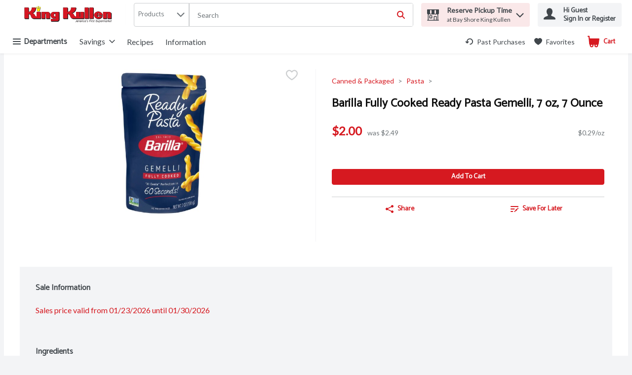

--- FILE ---
content_type: application/javascript; charset=UTF-8
request_url: https://www.shopkingkullen.com/static/js/US_NutritionProfile.3392f26f.chunk.js
body_size: 3122
content:
/*! For license information please see US_NutritionProfile.3392f26f.chunk.js.LICENSE.txt */
"use strict";(self.__LOADABLE_LOADED_CHUNKS__=self.__LOADABLE_LOADED_CHUNKS__||[]).push([[1556],{39005:(t,e,n)=>{n.d(e,{X:()=>i,y:()=>o});var i=function(t){var e=t.size,n=t.unit;return 0!==e&&!e||e<0||!n},o=function(t){var e=t.size,n=t.unit,i=t.percentDailyValue;return!!e||!!n||!!i||0===i}},74848:(t,e,n)=>{n.r(e),n.d(e,{default:()=>rt});var i,o,r,a,l,c=n(67294),s=n(29163),u=n(69108),m=n(59984),d=function(t,e){return Object.defineProperty?Object.defineProperty(t,"raw",{value:e}):t.raw=e,t},p=s.ZP.div.withConfig({displayName:"PdpNutritionalInfo",componentId:"-1uptxwa"})(i||(i=d(["\n  "," {\n    padding-top: ",";\n    display: flex;\n    flex-direction: row;\n  }\n"],["\n  "," {\n    padding-top: ",";\n    display: flex;\n    flex-direction: row;\n  }\n"])),(0,m.Z)("md",{noUpper:!0}),u.W0.md),y=s.ZP.div.withConfig({displayName:"PdpNutritionCalories",componentId:"-t5evtt"})(o||(o=d(["\n  display: flex;\n  text-align: center;\n  padding: ",";\n  order: 2;\n  flex-direction: column;\n  padding-top: ",";\n\n  "," {\n    padding: "," 0;\n    white-space: nowrap;\n    flex-wrap: wrap;\n    justify-content: space-evenly;\n    order: 2;\n    flex-direction: row;\n  }\n"],["\n  display: flex;\n  text-align: center;\n  padding: ",";\n  order: 2;\n  flex-direction: column;\n  padding-top: ",";\n\n  "," {\n    padding: "," 0;\n    white-space: nowrap;\n    flex-wrap: wrap;\n    justify-content: space-evenly;\n    order: 2;\n    flex-direction: row;\n  }\n"])),u.W0.lg,u.W0.md,(0,m.Z)("sm"),u.W0.lg),g=s.ZP.div.withConfig({displayName:"NutrientItem",componentId:"-1fc33ci"})((function(t){var e=t.theme;return"\n  font-size: ".concat(e.typography.text.fontXS.fontSize,";\n  padding: 0 0 ").concat(u.W0.lg," 0;\n  ").concat((0,m.Z)("sm")," {\n    padding: 0 ").concat(u.W0.xs," ").concat(u.W0.lg," ").concat(u.W0.xs,";\n  }\n")})),f=s.ZP.h3.withConfig({displayName:"NutrientItemDetails",componentId:"-9dari5"})((function(t){var e=t.theme;return"\n    margin: 0;\n    font-weight: ".concat(e.typography.weights.bold,";\n    color: ").concat(e.colors.uiColors.greyscale6,";\n  ")})),h=s.ZP.div.withConfig({displayName:"NutritionWrapper",componentId:"-rmsr1h"})((function(t){var e=t.theme,n=t.hasRecommendations;return"\n    background-color: ".concat(e.colors.uiColors.greyscale1,";\n    padding: ").concat(u.W0.xs,";\n    flex: 1;\n\n    ").concat((0,m.Z)("md",{noUpper:!0})," {\n      display: flex;\n      flex-direction: column;\n      ").concat(!n&&"\n        flex: unset;\n        width: min-content;\n        min-width: 350px;\n      ","\n    }\n  ")})),E=s.ZP.div.withConfig({displayName:"NutritionFooter",componentId:"-13dufal"})((function(t){var e=t.theme;return"\n  font-size: ".concat(e.typography.text.fontXS.fontSize,";\n    padding-top: ").concat(u.W0.xs,";\n  ")})),v=s.ZP.div.withConfig({displayName:"NutritionGroup",componentId:"-1objp9n"})((function(t){t.theme;return"\n    padding-bottom: ".concat(u.W0.xs,";\n\n    ").concat((0,m.Z)("md",{noUpper:!0})," {\n      display: inline-block;\n    }\n  ")})),x=s.ZP.div.withConfig({displayName:"NutritionHeader",componentId:"-a7co45"})((function(t){var e=t.theme;return"\n    color: ".concat(e.colors.uiColors.greyscale6,";\n    font-weight: ").concat(e.typography.weights.bold,";\n  ")})),b=s.ZP.h3.withConfig({displayName:"NutritionHeaderTitle",componentId:"-1l8du3y"})(r||(r=d(["\n  margin: 0;\n  padding-bottom: ",";\n"],["\n  margin: 0;\n  padding-bottom: ",";\n"])),u.W0.xxs),w=s.ZP.div.withConfig({displayName:"NutritionBody",componentId:"-10nkgzb"})((function(t){var e=t.theme;return"\n    color: ".concat(e.colors.uiColors.greyscale5,";\n    font-size: ").concat(e.typography.text.fontSM.fontSize,";\n    font-weight: ").concat(e.typography.weights.bold,";\n  ")})),C=s.ZP.h4.withConfig({displayName:"ServingsItem",componentId:"-1txapir"})((function(t){var e=t.theme,n=t.noBorder;return"\n  display: flex;\n  justify-content: space-between;\n  align-items: center;\n  margin: 0;\n  border-bottom: ".concat(n?"0px":"1px"," solid ").concat(e.colors.uiColors.greyscale3,";\n  padding: ").concat(u.W0.xs," 0 ").concat(u.W0.xs," 0;\n")})),S=s.ZP.div.withConfig({displayName:"CaloriesItem",componentId:"-jd402b"})(a||(a=d(["\n  display: flex;\n  justify-content: space-between;\n  padding: "," 0 "," 0;\n"],["\n  display: flex;\n  justify-content: space-between;\n  padding: "," 0 "," 0;\n"])),u.W0.xs,u.W0.xs),z=s.ZP.h4.withConfig({displayName:"CaloriesItemTitle",componentId:"-1ie3wmq"})((function(t){var e=t.theme;return"\n  font-size: ".concat(e.typography.text.fontLG.fontSize,";\n  margin: 0;\n")})),I=s.ZP.div.withConfig({displayName:"CaloriesItemAmount",componentId:"-fj2aeh"})((function(t){var e=t.theme;return"\n  font-size: ".concat(e.typography.text.fontXL.fontSize,";\n")})),P=s.ZP.span.withConfig({displayName:"ServingsItemTitle",componentId:"-113jt4t"})((function(t){var e=t.theme,n=t.secondary;return"\n    color: ".concat(e.colors.uiColors.greyscale5,";\n    font-size: ").concat(e.typography.text.fontSM.fontSize,";\n    font-weight:  ").concat(n?e.typography.weights.normal:e.typography.weights.bold,";\n  ")})),N=s.ZP.span.withConfig({displayName:"ServingsItemDetails",componentId:"-1n6qy9k"})((function(t){var e=t.theme;return"\n    font-size: ".concat(e.typography.text.fontXS.fontSize,";\n    color: ").concat(e.colors.uiColors.greyscale5,";\n    margin-left: ").concat(u.W0.xs,";\n  ")})),W=s.ZP.div.withConfig({displayName:"ServingsItemPercentage",componentId:"-1i7arv7"})((function(t){var e=t.theme;return"\n    font-size: ".concat(e.typography.text.fontSM.fontSize,";\n    color: ").concat(e.colors.uiColors.greyscale5,";\n    font-weight: ").concat(e.typography.weights.bold,";\n  ")})),Z=s.ZP.div.withConfig({displayName:"NutritionBodyTag",componentId:"-xa9r9"})((function(t){var e=t.theme;return"\n    color: ".concat(e.colors.uiColors.greyscale5,";\n    font-size: ").concat(e.typography.text.fontSM.fontSize,";\n    font-weight: ").concat(e.typography.weights.bold,";\n    text-align: right;\n    margin-top: ").concat(u.W0.xs,";\n    border-bottom: 1px solid ").concat(e.colors.uiColors.greyscale3,";\n    padding-bottom: ").concat(u.W0.xs,";\n  ")})),D=s.ZP.div.withConfig({displayName:"Divider",componentId:"-ggyb73"})((function(t){var e=t.theme,n=t.padding;return"\n  border-bottom: ".concat(u.W0.xs," solid ").concat(e.colors.uiColors.greyscale5,";\n  padding-bottom:").concat(n?"".concat(u.W0.xxs):"0",";\n")})),j=s.ZP.div.withConfig({displayName:"MiniDivider",componentId:"-1iwsej4"})((function(t){var e=t.theme;return"\n    border-bottom: ".concat(u.W0.xxs," solid ").concat(e.colors.uiColors.greyscale5,";\n    padding-bottom: ").concat(u.W0.xs,";\n  ")})),F=s.ZP.div.withConfig({displayName:"ServingsSubItem",componentId:"-14x7v4t"})((function(t){var e=t.theme,n=t.secondary;return"\n    border-bottom: 1px solid ".concat(e.colors.uiColors.greyscale3,";\n    padding-bottom: ").concat(u.W0.xxs,";\n    display: flex;\n    justify-content: space-between;\n    align-items: center;\n    padding: ").concat(u.W0.xs," 0 ").concat(u.W0.xs," ").concat(n?0:u.W0.md,";\n  ")})),A=s.ZP.span.withConfig({displayName:"ServingAmount",componentId:"-1jatq9"})((function(t){var e=t.theme;return"\n    color: ".concat(e.colors.uiColors.greyscale5,";\n    font-size: ").concat(e.typography.text.fontXS.fontSize,";\n  ")})),B=s.ZP.div.withConfig({displayName:"Servings",componentId:"-u5bzjj"})((function(t){var e=t.theme;return"\n    color: ".concat(e.colors.uiColors.greyscale5,";\n    font-size: ").concat(e.typography.text.fontXS.fontSize,";\n    font-weight: ").concat(e.typography.weights.normal,";\n  ")})),O=s.ZP.div.withConfig({displayName:"ServingSize",componentId:"-13d48nz"})((function(t){var e=t.theme;return"\n    display:flex;\n    justify-content: space-between;\n    color: ".concat(e.colors.uiColors.greyscale5,";\n    font-size: ").concat(e.typography.text.fontSM.fontSize,";\n    font-weight: ").concat(e.typography.weights.bold,";\n  ")})),X=s.ZP.span.withConfig({displayName:"TransSubItemTitle",componentId:"-8qzpe5"})(l||(l=d(["\n  font-style: italic;\n"],["\n  font-style: italic;\n"]))),q=s.ZP.span.withConfig({displayName:"ServingsSubItemTitle",componentId:"-1c7q53d"})((function(t){var e=t.theme;return"\n    color: ".concat(e.colors.uiColors.greyscale5,";\n    font-size: ").concat(e.typography.text.fontSM.fontSize,";\n  ")})),_=s.ZP.div.withConfig({displayName:"ServingsSubItemPercentage",componentId:"-a9jm31"})((function(t){var e=t.theme;return"\n    font-size: ".concat(e.typography.text.fontSM.fontSize,";\n    font-weight: ").concat(e.typography.weights.bold,";\n  ")})),T=s.ZP.div.withConfig({displayName:"ServingsSubItemCarbohydrate",componentId:"-xmcb5m"})((function(t){var e=t.theme,n=t.type;return"\n   \n    padding-bottom: ".concat(u.W0.xxs,";\n    display: flex;\n    justify-content: space-between;\n    align-items: center;\n    margin: ").concat(u.W0.vsm," 0 ").concat(u.W0.xs," ").concat(u.W0.md,";\n    \n    ").concat("secondary"===n?"\n        border-top: 1px solid ".concat(e.colors.uiColors.greyscale3,";\n        border-bottom: 1px solid ").concat(e.colors.uiColors.greyscale3,";\n        margin: 0 0 ").concat(u.W0.xs," ").concat(u.W0.xl,";\n        padding: ").concat(u.W0.xs," 0 ").concat(u.W0.xs," 0;\n        "):"","\n\n    ").concat("tertiary"===n?"\n        margin: 0;\n        padding: 0 0 ".concat(u.W0.xs," ").concat(u.W0.xl,";\n        border-bottom: 1px solid ").concat(e.colors.uiColors.greyscale3,";\n        "):"","\n  ")})),M=s.ZP.span.withConfig({displayName:"TraceAmountSign",componentId:"-1tgf64q"})((function(t){var e=t.theme;return"\n  font-size: ".concat(e.typography.text.fontMD.fontSize,";\n  vertical-align: bottom;\n  margin-right: 1px;\n  ")})),L=n(64519),V="secondary",U="tertiary",k=n(74617),H=n(39005),K=function(){return K=Object.assign||function(t){for(var e,n=1,i=arguments.length;n<i;n++)for(var o in e=arguments[n])Object.prototype.hasOwnProperty.call(e,o)&&(t[o]=e[o]);return t},K.apply(this,arguments)},R=function(){return c.createElement(M,null,"<")},G=function(t){var e=c.useContext(k.q).t;return(0,H.X)(t)?null:c.createElement(g,{"data-testid":"nutrientItem-div-testId"},c.createElement(f,null,!!t.traceAmount&&c.createElement(R,null),e("nutrition.nutritionSizeUnit",{size:t.size,unit:t.abbreviation})),c.createElement("div",null,t.title))},J=function(t){var e=c.useContext(k.q).t;return(0,H.X)(t)?null:c.createElement(C,{noBorder:t.noBorder},c.createElement("div",null,c.createElement(P,{secondary:t.secondary},t.title),c.createElement(N,null,!!t.traceAmount&&c.createElement(R,null),e("nutrition.nutritionSizeUnit",{size:t.size,unit:t.abbreviation}))),null!==t.percentDailyValue&&c.createElement(W,null,"".concat(t.percentDailyValue," %")))},Q=function(t){return(0,H.X)(t)?null:c.createElement(F,{secondary:t.secondary},c.createElement("div",null,c.createElement(q,null,c.createElement(X,null,"Trans")," ",c.createElement("span",null,"Fat")),c.createElement(N,null,!!t.traceAmount&&c.createElement(R,null),t.size,t.abbreviation)),!t.hideDailyPercent&&c.createElement(_,null,t.percentDailyValue,"%"))},Y=function(t){return(0,H.X)(t)?null:c.createElement(F,{secondary:t.secondary},c.createElement("div",null,c.createElement(q,null,t.title),c.createElement(N,null,!!t.traceAmount&&c.createElement(R,null),t.size,t.abbreviation)),!t.hideDailyPercent&&c.createElement(_,null,t.percentDailyValue,"%"))},$=function(t){return(0,H.X)(t)?null:c.createElement(T,{type:t.type},c.createElement("div",null,c.createElement(q,null,t.title),c.createElement(N,null,!!t.traceAmount&&c.createElement(R,null),t.size,t.abbreviation)),!t.hideDailyPercent&&c.createElement(_,null,t.percentDailyValue,"%"))},tt=function(t){return(0,H.X)(t)?null:c.createElement(S,{noBorder:t.noBorder},c.createElement(z,null,t.title),c.createElement(I,null,!!t.traceAmount&&c.createElement(R,null),t.size))},et=function(t){var e=c.useContext(k.q).t;if(!t)return null;var n=t.nutrition;return c.createElement(c.Fragment,null,c.createElement(J,K({secondary:!0,title:e("nutrition.vitaminD")},n["vitamin D"])),c.createElement(Y,K({secondary:!0,title:e("nutrition.calcium")},n.calcium)),c.createElement(J,K({secondary:!0,title:e("nutrition.iron")},n.iron)),c.createElement(J,K({secondary:!0,title:e("nutrition.potassium")},n.potassium)),c.createElement(Y,K({secondary:!0,title:e("nutrition.vitaminA")},n["vitamin A"])),c.createElement(Y,K({secondary:!0,title:e("nutrition.vitaminC")},n["vitamin C"])),c.createElement(Y,K({secondary:!0,title:e("nutrition.vitaminE")},n["vitamin E"])),c.createElement(Y,K({secondary:!0,title:e("nutrition.vitaminK")},n["vitamin K"])),c.createElement(Y,K({secondary:!0,title:e("nutrition.thiamin")},n.thiamin)),c.createElement(Y,K({secondary:!0,title:e("nutrition.thiamine")},n.thiamine)),c.createElement(Y,K({secondary:!0,title:e("nutrition.riboflavin")},n.riboflavin)),c.createElement(Y,K({secondary:!0,title:e("nutrition.niacin")},n.niacin)),c.createElement(Y,K({secondary:!0,title:e("nutrition.vitaminB6")},n["vitamin B6"])),c.createElement(Y,K({secondary:!0,title:e("nutrition.folate")},n.folate)),c.createElement(Y,K({secondary:!0,title:e("nutrition.vitaminB12")},n["vitamin B12"])),c.createElement(Y,K({secondary:!0,title:e("nutrition.biotin")},n.biotin)),c.createElement(Y,K({secondary:!0,title:e("nutrition.pantothenicAcid")},n["pantothenic acid"])),c.createElement(Y,K({secondary:!0,title:e("nutrition.phosphorous")},n.phosphorous)),c.createElement(Y,K({secondary:!0,title:e("nutrition.iodine")},n.iodine)),c.createElement(Y,K({secondary:!0,title:e("nutrition.magnesium")},n.magnesium)),c.createElement(Y,K({secondary:!0,title:e("nutrition.zinc")},n.zinc)),c.createElement(Y,K({secondary:!0,title:e("nutrition.selenium")},n.selenium)),c.createElement(Y,K({secondary:!0,title:e("nutrition.copper")},n.copper)),c.createElement(Y,K({secondary:!0,title:e("nutrition.manganese")},n.manganese)),c.createElement(Y,K({secondary:!0,title:e("nutrition.chromium")},n.chromium)),c.createElement(Y,K({secondary:!0,title:e("nutrition.molybdenum")},n.molybdenum)),c.createElement(Y,K({secondary:!0,title:e("nutrition.choline")},n.choline)),c.createElement(Y,K({secondary:!0,title:e("nutrition.chloride")},n.chloride)))},nt=function(t){var e=c.useContext(k.q).t;if(!t)return null;var n=t.nutrition;return c.createElement(c.Fragment,null,c.createElement(J,K({title:e("nutrition.totalFat")},n["total Fat"])),c.createElement(Y,K({title:e("nutrition.saturatedFat")},n["saturated Fat"])),c.createElement(Q,K({title:e("nutrition.transFat"),hideDailyPercent:!0},n["trans fat"])),c.createElement(Y,K({title:e("nutrition.polyunsaturatedFat"),hideDailyPercent:!0},n["polyunsaturated Fat"])),c.createElement(Y,K({title:e("nutrition.monounsaturatedFat"),hideDailyPercent:!0},n["monounsaturated Fat"])))},it=function(t){var e=c.useContext(k.q).t;if(!t)return null;var n=t.nutrition;return c.createElement(c.Fragment,null,c.createElement(J,K({title:e("nutrition.totalCarbohydrate")},n["total Carbohydrate"])),c.createElement(J,K({title:e("nutrition.otherCarbohydrate")},n["other Carbohydrate"])),c.createElement($,K({title:e("nutrition.dietaryFiber")},n["dietary Fiber"])),c.createElement($,K({title:e("nutrition.solubleFiber")},n["soluble Fiber"],{hideDailyPercent:!0,type:V})),c.createElement($,K({title:e("nutrition.insolubleFiber")},n["insoluble fiber"],{hideDailyPercent:!0,type:U})),c.createElement($,K({title:e("nutrition.totalSugars")},n["total Sugars"],{hideDailyPercent:!0})),c.createElement($,K({title:e("nutrition.addedSugars")},n["added Sugars"],{type:V})),c.createElement($,K({title:e("nutrition.sugarAlcohol")},n["sugar alcohol"],{type:U})))},ot=function(){return ot=Object.assign||function(t){for(var e,n=1,i=arguments.length;n<i;n++)for(var o in e=arguments[n])Object.prototype.hasOwnProperty.call(e,o)&&(t[o]=e[o]);return t},ot.apply(this,arguments)};const rt=function(t){var e=c.useContext(k.q).t;if(!t||!t.nutrition)return null;var n=t.nutrition,i=t.numberOfServings,o=t.servingSize,r=t.hasRecommendations,a=!!o&&!!o.size&&o.size>=0&&!!o.type;return(0,L.Z)((function(){return c.createElement(p,{"data-testid":"pdpNutritionalInfo-testId"},c.createElement(y,null,c.createElement(G,ot({title:e("nutrition.calories")},n.calories)),c.createElement(G,ot({title:e("nutrition.totalFat")},n["total Fat"])),c.createElement(G,ot({title:e("nutrition.totalSugars")},n["total Sugars"])),c.createElement(G,ot({title:e("nutrition.salt")},n.salt)),c.createElement(G,ot({title:e("nutrition.sodium")},n.sodium)),c.createElement(G,ot({title:e("nutrition.fluoride")},n.fluoride))),c.createElement(h,{hasRecommendations:r},c.createElement(v,null,c.createElement(x,null,c.createElement(b,null,e("nutrition.facts")),c.createElement(B,null,o.description?c.createElement("span",null,i||"",c.createElement("span",{"data-testid":"servingSizeTestDescription-testId"},o.description)):e("nutrition.servings",{numberOfServings:i||""})),a&&c.createElement(O,{"data-testid":"servingSize-testId"},c.createElement("div",null,e("nutrition.servingSize")),c.createElement("div",{"data-testid":"servingSizeTestValue-testId"},"".concat(o.size," ").concat(o.type))),c.createElement(D,{padding:!0}))),c.createElement(v,null,c.createElement(w,null,c.createElement(A,null,e("nutrition.amountPerServing")),c.createElement(tt,ot({title:e("nutrition.calories")},n.calories)),c.createElement(j,null)),c.createElement(Z,null,e("nutrition.dailyValues")),c.createElement(nt,{nutrition:n}),c.createElement(J,ot({title:e("nutrition.cholesterol")},n.cholesterol)),c.createElement(J,ot({title:e("nutrition.salt")},n.salt)),c.createElement(J,ot({title:e("nutrition.sodium")},n.sodium)),c.createElement(J,ot({title:e("nutrition.fluoride")},n.fluoride)),c.createElement(it,{nutrition:n}),c.createElement(J,ot({title:e("nutrition.protein")},n.protein,{noBorder:!0})),c.createElement(D,null),c.createElement(et,{nutrition:n})),c.createElement(j,null),c.createElement(E,null,e("nutrition.disclaimer"))))}),{componentName:"NutritionalInfo"})}}}]);